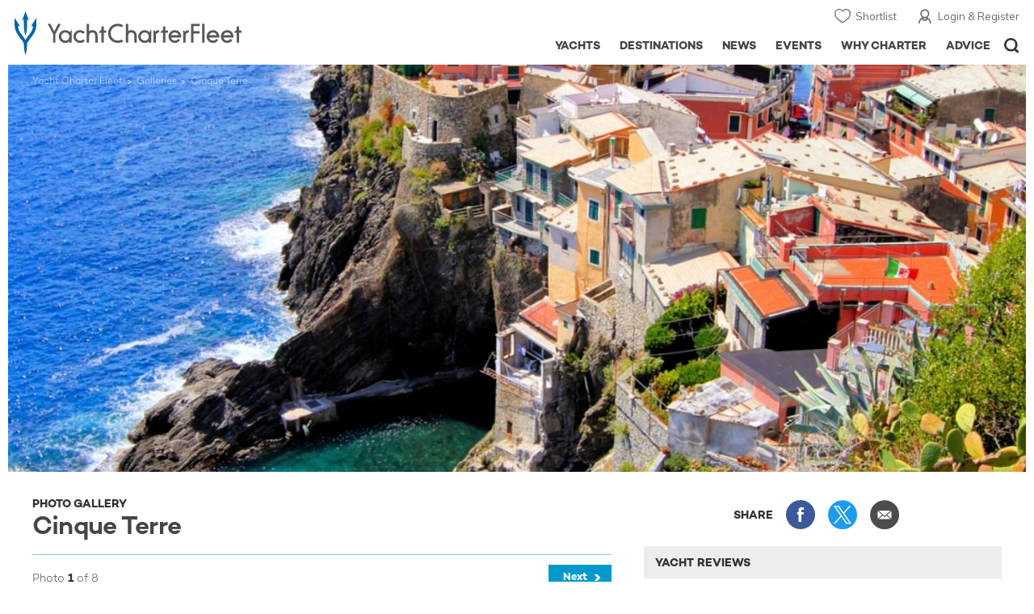

--- FILE ---
content_type: text/html; charset=UTF-8
request_url: https://www.yachtcharterfleet.com/gallery/cinque-terre-13/photo-3-2799.htm
body_size: 10274
content:
<!DOCTYPE html><html class="no-js" lang="en" xml:lang="en">
<head><link rel="preconnect" href="https://a.yachtcharterfleet.com/" /><link rel="dns-prefetch" href="https://a.yachtcharterfleet.com/" />
<meta http-equiv="Content-Type" content="text/html; charset=utf-8"><link rel="stylesheet" href="/asset/695cd10a/2536852456.css" media="print" onload="this.media='all'" /><noscript><link rel="stylesheet" href="/asset/695cd10a/2536852456.css" /></noscript><title>Cinque Terre Photo Gallery | YachtCharterFleet</title>
<link rel="preconnect" href="https://fonts.googleapis.com">
<link rel="preconnect" href="https://fonts.gstatic.com" crossorigin="crossorigin">
<link href="https://fonts.googleapis.com/css2?family=Mulish:ital,wght@0,200..1000;1,200..1000&amp;display=swap" rel="stylesheet">
<link rel="stylesheet" href="https://use.typekit.net/ogf4rbi.css">
<link rel="apple-touch-icon" sizes="180x180" href="/resources/bookmark-icons/apple-touch-icon.png">
<link rel="icon" type="image/png" sizes="32x32" href="/resources/bookmark-icons/favicon-32x32.png">
<link rel="icon" type="image/png" sizes="16x16" href="/resources/bookmark-icons/favicon-16x16.png">
<link rel="manifest" href="/resources/bookmark-icons/site.webmanifest">
<link rel="mask-icon" href="/resources/bookmark-icons/safari-pinned-tab.svg" color="#5bbad5">
<link rel="shortcut icon" href="/resources/bookmark-icons/favicon.ico">
<meta name="apple-mobile-web-app-title" content="YachtCharterFleet">
<meta name="application-name" content="YachtCharterFleet">
<meta name="msapplication-TileColor" content="#0564a0">
<meta name="msapplication-config" content="/resources/bookmark-icons/browserconfig.xml">
<meta name="theme-color" content="#0564a0">
<meta http-equiv="X-UA-Compatible" content="IE=edge">
<meta name="description" content="Gallery of photos of Cinque Terre">
<meta name="author" content="YachtCharterFleet">
<meta property="og:title" content="Cinque Terre Photo Gallery | YachtCharterFleet">
<meta property="og:description" content="Gallery of photos of Cinque Terre">
<meta property="og:image" content="https://image.yachtcharterfleet.com/w648/h313/q60/ca/k5f15a826/gallery/overview/2799.jpg">
<meta property="og:url" content="https://www.yachtcharterfleet.com/gallery/cinque-terre-13/photo-3-2799.htm">
<meta name="google-site-verification" content="mDsn-csD0r9F1GOC499_Y6Guu3UOXoLp2MNdeBGbV8o">
<link rel="canonical" href="https://www.yachtcharterfleet.com/gallery/cinque-terre-13/photo-3-2799.htm">
<meta name="document-class" content="Completed">
<script type="text/javascript">
        //IE11 Support
        //passive scroll support
        var supportsPassive = false;
        try {
        var opts = Object.defineProperty({}, 'passive', {
        get: function() {
        supportsPassive = true;
        }
        });
        window.addEventListener("testPassive", null, opts);
        window.removeEventListener("testPassive", null, opts);
        } catch (e) {}
    </script><script>(function(w,d,u){w.readyQ=[];w.bindReadyQ=[];function p(x,y){if(x=="ready"){w.bindReadyQ.push(y);}else{w.readyQ.push(x);}};var a={ready:p,bind:p};w.$=w.jQuery=function(f){if(f===d||f===u){return a}else{p(f)}}})(window,document)</script><script type="text/javascript">
    if(!tick) {var tick = function(){};}
    </script><noscript><style>
            html .slider-loading-slide {display:block;}
        </style></noscript>
<link rel="preload" as="style" href="/asset/695cd10a/1477591398.css">
<link rel="preload" as="style" href="/asset/695cd10a/425123538.css">
<link rel="preload" as="style" href="/asset/695cd10a/2078863595.css">
<link href="/asset/695cd10a/1477591398.css" rel="stylesheet" type="text/css" media="all">
<link href="/asset/695cd10a/425123538.css" rel="stylesheet" type="text/css" media="all">
<link href="/asset/695cd10a/2078863595.css" rel="stylesheet" type="text/css" media="all">
<script>
        (function(a, b, c, d, e, f){
            b[d]=b[d]||function(){
                (b[d].q=b[d].q||[]).push(arguments)
            };
            e=a.createElement('script'), f=a.getElementsByTagName('script')[0];
            e.async=1; e.src=c; e.id='dfa-script';
            f.parentNode.insertBefore(e,f)
        })(document, window, '//a.yachtcharterfleet.com/dfa.js?v=695cd10a', 'dfa');
        
        dfa('trackPageview');
        dfa('associateGa', 'G-1D0RK6H8FJ');

    </script><link rel="preconnect" href="https://static.hotjar.com">
<link rel="dns-prefetch" href="https://static.hotjar.com">
<script>
            (function(h,o,t,j,a,r){
            h.hj=h.hj||function(){(h.hj.q=h.hj.q||[]).push(arguments)};
            h._hjSettings={hjid:1579920,hjsv:6};
            a=o.getElementsByTagName('head')[0];
            r=o.createElement('script');r.async=1;
            r.src=t+h._hjSettings.hjid+j+h._hjSettings.hjsv;
            a.appendChild(r);
            })(window,document,'https://static.hotjar.com/c/hotjar-','.js?sv=');
        </script><script async="" src="https://www.googletagmanager.com/gtag/js?id=G-1D0RK6H8FJ"></script><script>
            window.dataLayer = window.dataLayer || [];
            function gtag(){dataLayer.push(arguments);}
            gtag('js', new Date());

            gtag('config', 'G-1D0RK6H8FJ');
        </script><script async="" src="https://www.googletagmanager.com/gtag/js?id=UA-40607169-1"></script><script>
            window.dataLayer = window.dataLayer || [];
            function gtag(){dataLayer.push(arguments);}
            gtag('js', new Date());

            gtag('config', 'UA-40607169-1');
        </script><script type="text/javascript" src="/resources/js/ga.js" async="async"></script><script>
            !function(f,b,e,v,n,t,s)
            {if(f.fbq)return;n=f.fbq=function(){n.callMethod?
            n.callMethod.apply(n,arguments):n.queue.push(arguments)};
            if(!f._fbq)f._fbq=n;n.push=n;n.loaded=!0;n.version='2.0';
            n.queue=[];t=b.createElement(e);t.async=!0;
            t.src=v;s=b.getElementsByTagName(e)[0];
            s.parentNode.insertBefore(t,s)}(window, document,'script',
            'https://connect.facebook.net/en_US/fbevents.js');
            fbq('init', '3033495343347327');
            fbq('track', 'PageView');
        </script><noscript><img height="1" width="1" style="display:none" src="https://www.facebook.com/tr?id=3033495343347327&amp;ev=PageView&amp;noscript=1"></noscript>
<meta name="viewport" content="width=device-width, maximum-scale=1.0">
<script type="application/ld+json">
        [
            {
                "@context": "https://schema.org",
                "@type": "SiteNavigationElement",
                "name": "Why Charter",
                "url": "/why-charter.htm"
            },
            {
                "@context": "https://schema.org",
                "@type": "SiteNavigationElement",
                "name": "Yachts",
                "url": "/charter"
            },
            {
                "@context": "https://schema.org",
                "@type": "SiteNavigationElement",
                "name": "Destinations",
                "url": "/destination"
            },
            {
                "@context": "https://schema.org",
                "@type": "SiteNavigationElement",
                "name": "News",
                "url": "/news"
            },
            {
                "@context": "https://schema.org",
                "@type": "SiteNavigationElement",
                "name": "Events",
                "url": "/events"
            },
            {
                "@context": "https://schema.org",
                "@type": "SiteNavigationElement",
                "name": "Advice",
                "url": "/advice"
            }
        ]
    </script><link rel="stylesheet" href="/asset/695cd10a/953030657.css" media="print" onload="this.media='all'" /><noscript><link rel="stylesheet" href="/asset/695cd10a/953030657.css" /></noscript><link rel="stylesheet" href="/asset/695cd10a/346276471.css" media="print" onload="this.media='all'" /><noscript><link rel="stylesheet" href="/asset/695cd10a/346276471.css" /></noscript></head>
<body ontouchstart="">
<noscript><iframe src="https://www.googletagmanager.com/ns.html?id=GTM-PKNHXSD" height="0" width="0" style="display:none;visibility:hidden"></iframe></noscript>
<div class="hide ie11-message jsIE11Message"><p>Please use a modern browser to view this website. Some elements might not work as expected when using Internet Explorer.</p></div>
<script>
            var ie11 = false;
            if (window.document.documentMode) {
            ie11 = true;

            const ie11Message = document.querySelector(".jsIE11Message");
            ie11Message.classList.remove("hide");

            const body = document.querySelector("body");
            body.classList.add("is-ie11");
            }
        </script><div class="overlay" style="display: none">
<div class="overlayLoader"></div>
<div class="overlayLoader-logo"></div>
</div>
<div class="search-overlay" style="display: none"></div>
<div class="overlay-menu">
<div class="top">
<a href="/" class="home">Home</a><a href="#" class="close">X</a>
</div>
<ul class="menu-list">
<li>
<a class="whyCharter" href="/why-charter.htm">
                    Why Charter
                </a><button class="subnav-toggler" aria-controls="why-charter-drop" aria-label="Show"><div class="circle-plus closed"><div class="circle">
<div class="horizontal"></div>
<div class="vertical"></div>
</div></div></button><ul id="why-charter-drop">
<li><a href="/why-charter.htm">Why Charter Homepage</a></li>
<li><a href="/yacht-charter-vacation-types">Luxury Yacht Vacation Types</a></li>
<li><a href="/corporate-yacht-charter">Corporate Yacht Charter</a></li>
<li><a href="/tailor-made-luxury-yacht-vacations.htm">Tailor Made Vacations</a></li>
<li><a href="/luxury-explorer-vacations.htm">Luxury Exploration Vacations</a></li>
<li><a href="/why-charter.htm">View More</a></li>
</ul>
</li>
<li>
<a class="charterYachts" href="/charter">
                    Yachts
                </a><button class="subnav-toggler" aria-controls="yachts-drop" aria-label="Show"><div class="circle-plus closed"><div class="circle">
<div class="horizontal"></div>
<div class="vertical"></div>
</div></div></button><ul id="yachts-drop">
<li><a href="/yacht-charter.htm">ALL 4,187 Yachts For Charter</a></li>
<li>
<a href="/charter/yacht-type">Filter By Type</a><ul class="yacht-types-menu">
<li><a class="motor" href="/motor-yacht-charter-fleet.htm"><span>Motor Yachts</span></a></li>
<li><a class="sailing" href="/sailing-yacht-charter-fleet.htm"><span>Sailing Yachts</span></a></li>
<li><a class="classic" href="/classic-yacht-charter-fleet.htm"><span>Classic Yachts</span></a></li>
<li><a class="catamarans" href="/catamaran-yacht-charter-fleet.htm"><span>Catamaran Yachts</span></a></li>
</ul>
</li>
<li><a href="/yachts/charter-special-offers.htm">Special Offers</a></li>
<li><a href="/charter/destination">by Destination</a></li>
<li><a href="/yacht-reviews/">Yacht Reviews</a></li>
</ul>
</li>
<li>
<a class="destnationsLink" href="/destination">
                    Destinations
                </a><button class="subnav-toggler" aria-controls="destinations-drop" aria-label="Show"><div class="circle-plus closed"><div class="circle">
<div class="horizontal"></div>
<div class="vertical"></div>
</div></div></button><ul id="destinations-drop">
<li><a href="/destination/a-z">Destination Guides</a></li>
<li><a href="/destination/inspiration">Inspiration &amp; Features</a></li>
<li>
<a href="/charter/destination">Yachts by Destination</a><ul>
<li><a href="/mediterranean-yacht-charters-1548.htm">Mediterranean Charter Yachts</a></li>
<li><a href="/france-yacht-charters-1526.htm">France Charter Yachts</a></li>
<li><a href="/italy-yacht-charters-1525.htm">Italy  Charter Yachts</a></li>
<li><a href="/croatia-yacht-charters-410.htm">Croatia  Charter Yachts</a></li>
<li><a href="/greece-yacht-charters-672.htm">Greece Charter Yachts</a></li>
<li><a href="/turkey-yacht-charters-409.htm">Turkey Charter Yachts</a></li>
<li><a href="/bahamas-yacht-charters-679.htm">Bahamas Charter Yachts</a></li>
<li><a href="/caribbean-yacht-charters-1.htm">Caribbean Charter Yachts</a></li>
<li><a href="/australia-yacht-charters-523.htm">Australia Charter Yachts</a></li>
<li><a href="/thailand-yacht-charters-502.htm">Thailand Charter Yachts</a></li>
<li><a href="/dubai-yacht-charters-1249.htm">Dubai Charter Yachts</a></li>
</ul>
</li>
</ul>
</li>
<li>
<a class="newsLink" href="/news">
                    News
                </a><button class="subnav-toggler" aria-controls="news-drop" aria-label="Show"><div class="circle-plus closed"><div class="circle">
<div class="horizontal"></div>
<div class="vertical"></div>
</div></div></button><ul id="news-drop">
<li><a href="/news">All News</a></li>
<li><a href="/news/destination">Destination News</a></li>
<li><a href="/news/new-to-fleet">New To Fleet</a></li>
<li><a href="/news/fleet-updates">Charter Fleet Updates</a></li>
<li><a href="/news/offers-and-last-minute">Special Offers</a></li>
<li><a href="/news/industry">Industry News</a></li>
<li><a href="/news/events">Event News</a></li>
</ul>
</li>
<li>
<a class="eventsLink" href="/events">
                    Events
                </a><button class="subnav-toggler" aria-controls="events-drop" aria-label="Show"><div class="circle-plus closed"><div class="circle">
<div class="horizontal"></div>
<div class="vertical"></div>
</div></div></button><ul id="events-drop">
<li><a href="/events">All Events</a></li>
<li><a href="/events/yacht-shows">Yacht Shows</a></li>
<li><a href="/events/sporting">Sporting</a></li>
<li><a href="/events/corporate-charter">Corporate Charter</a></li>
</ul>
</li>
<li class="last-big-link">
<a class="adviceLink" href="/advice">
                    Advice
                </a><button class="subnav-toggler" aria-controls="advice-drop" aria-label="Show"><div class="circle-plus closed"><div class="circle">
<div class="horizontal"></div>
<div class="vertical"></div>
</div></div></button><ul id="advice-drop">
<li><a href="/advice">Charter Advice</a></li>
<li><a href="/yacht-charter-broker/why-use-charter-broker.htm">Why Use a Yacht Broker</a></li>
<li><a href="/advice/yacht-charter-costs-explained.htm">Charter Costs Explained</a></li>
</ul>
</li>
<li class="small-link"><a class="aboutUs" href="/about">About Us</a></li>
<li class="small-link"><a class="aboutUs" href="/about/add-my-yacht.htm">Add my yacht</a></li>
<li class="small-link"><a class="contactUs" href="/contact/contact-us.htm">Contact Us</a></li>
<li class="small-link"><a class="myAccountLink" href="/my-account">My Account</a></li>
</ul>
</div>
<header class="header show-for-small-only"><nav class="top-bar" data-topbar="data-topbar"><div class="top-bar-section"><a href="/" class="logo"><img src="/resources/images/logo-white.svg" alt="Yacht Charter Fleet" width="200" height="38"></a></div>
<div class="right-small headerOptions">
<a class="overlay-menu-toggle navigation" href="#"><img src="/resources/images/ico_nav.svg" alt="Navigation" width="18" height="18"></a><a href="#headerSearch" id="jsSearchToggle"><img src="/resources/images/ico_search.svg" alt="Search" width="15" height="15"></a>
</div></nav></header><header id="header" class="hide-for-small-only"><div class="headerInner">
<a class="logo" href="/" title="Back to Homepage"><span>YachtCharterFleet.com</span> - Luxury yacht charter boats
                </a><div class="additional-nav">
<a class="myaccount" href="/my-account">Login &amp; Register</a><a class="shorlist-yachts" href="/yachts/yacht-shortlist.htm">Shortlist</a>
</div>
<nav><ul class="navigation">
<li class="global-yacht-search"><div class="site-search"><a class="header-search-icon" href="#">Open/Close Search</a></div></li>
<li><a href="/advice" class="has-subnav" data-drop-subnav="dd-advice"><span class="text">Advice</span></a></li>
<li><a href="/why-charter.htm" class="has-subnav" data-drop-subnav="dd-why-charter"><span class="text">Why Charter</span></a></li>
<li><a href="/events" class="has-subnav" data-drop-subnav="dd-events"><span class="text">Events</span></a></li>
<li><a href="/news" class="has-subnav" data-drop-subnav="dd-news"><span class="text">News</span></a></li>
<li><a href="/destination" class="has-subnav" data-drop-subnav="dd-destinations"><span class="text">Destinations</span></a></li>
<li><a href="/charter" class="has-subnav" data-drop-subnav="dd-charter"><span class="text">Yachts</span></a></li>
</ul></nav>
</div></header><div id="drop-focus-helper"></div>
<div class="content-wrap "><div class="row large-row"><div class="small-12 columns ">
<div class="row sectionNavigationContainer margin-bottom-0">
<div class="small-12 columns"><div class="row sectionNavigation">
<p class="small-6 columns heading" style="font-size:22px;"><a href="/gallery">GALLERIES</a></p>
<div class="small-6 columns"><a class="sectionOptionButton" href="javascript:void(0);" id="jsSectionToggle">SECTIONS</a></div>
</div></div>
<div id="jsSectionHide" class="sectionOptions" style="display:none;"><ul>
<li><a href="/gallery/destination">Destination Galleries</a></li>
<li><a href="/gallery/luxury-social">Luxury &amp; Social Events Galleries</a></li>
<li><a href="/gallery/yacht-shows">Yacht Shows Galleries</a></li>
</ul></div>
</div>
<div id="news-items-wrapper"><div class="jsNewsItem"><div class="row"><div class="small-12 columns article jsPhotoSwipe fakeColourbox" itemscope="itemscope" itemtype="https://schema.org/NewsArticle">
<div class="row rowBottomNone"><div class="small-12 columns"><div class="breadcrumb-overlay">
<div class="article-banner"><picture><source media="(max-width: 640px)" srcset="https://image.yachtcharterfleet.com/w640/h256/qh/ca/ow-1/k10f7c51e/gallery/overview/2804.jpg"></source><source media="(max-width: 768px)" srcset="https://image.yachtcharterfleet.com/w1024/h410/qh/ca/ow-1/ke02ead34/gallery/overview/2804.jpg"></source><source media="(max-width: 1024px)" srcset="https://image.yachtcharterfleet.com/w1024/h410/qh/ca/ow-1/ke02ead34/gallery/overview/2804.jpg"></source><img src="https://image.yachtcharterfleet.com/w1450/h580/qh/ca/ow-1/k95195f2d/gallery/overview/2804.jpg" alt="Cinque Terre" width="1920" height="620"></picture></div>
<ul class="breadcrumb shortenCrumbs">
<li><a href="/index.htm">Yacht Charter Fleet</a></li>
<li><a href="/gallery">Galleries</a></li>
<li>Cinque Terre</li>
</ul>
</div></div></div>
<div class="table-row row align-middle">
<div class="cell columns">
<div class="title lightbox-galleryName">PHOTO GALLERY</div>
<h1 class="lightbox-galleryInfo">Cinque Terre</h1>
</div>
<div class="cell rhs columns hide-for-smallMedium"><div class="socialMediaContainer"><ul class="socialMedia socialMediaDesktop hide-for-small">
<li class="title">SHARE</li>
<li class="facebook"><a href="https://www.facebook.com/dialog/feed?app_id=113041748894556&amp;link=http%3A%2F%2Fwww.yachtcharterfleet.com%2Fgallery%2Fcinque-terre-13%2Fphoto-3-2799.htm&amp;name=Cinque+Terre+Photo+Gallery+%7C+YachtCharterFleet&amp;redirect_uri=http%3A%2F%2Fwww.yachtcharterfleet.com%2Fgallery%2Fcinque-terre-13%2Fphoto-3-2799.htm" target="_blank">Share this on Facebook</a></li>
<li class="twitter"><a href="https://twitter.com/intent/tweet?text=Cinque+Terre+Photo+Gallery+%7C+YachtCharterFleet&amp;url=http%3A%2F%2Fwww.yachtcharterfleet.com%2Fgallery%2Fcinque-terre-13%2Fphoto-3-2799.htm&amp;related=yachtcharterft" target="_blank">Share this on X</a></li>
<li class="email"><a href="mailto:Your%20Email%20Address?subject=%20-%20YachtCharterFleet%0A%20%20%20%20%20%20%20%20%20%20%20%20%20%20%20%20%20%20%20%20%20%20%20%20%20%20%20%20%20%20%20%20%20%20%20%20%20%20%20%20&amp;body=%20%C2%A0%C2%A0%C2%A0Link:%20https://www.yachtcharterfleet.com/gallery/cinque-terre-13/photo-3-2799.htm" target="_blank">Share via Email</a></li>
</ul></div></div>
</div>
<div class="table-row">
<div class="cell"><div class="new-article-content" id="photo">
<div class="row"><div class="small-12 columns"><div class="gallery-navigation">
<ul><li class="next"><a href="/gallery/cinque-terre-13/photo-2-2800.htm#photo">Next </a></li></ul>
<div class="count">Photo <span>1</span> of 8</div>
</div></div></div>
<style>
                                    .simple-gallery-image-container .link-image-container.ll-wrap {
                                        padding-top:100%;
                                    }
                                </style>
<div class="row"><div class="small-12 columns"><div class="gallery-image-container">
<div style="min-height:150px; background:#ccc; float:left; width:100%;">
<img data-src="https://image.yachtcharterfleet.com/w927/h568/qh/ca/kf427720b/gallery/overview/2799.jpg" class="jsMainImage lazyload" alt="Photo 1 of 8"><noscript><img src="https://image.yachtcharterfleet.com/w927/h568/qh/ca/kf427720b/gallery/overview/2799.jpg" class="jsMainImage" alt="Photo 1 of 8"></noscript>
</div>
<div class="gallery-navigation"><ul><li class="next"><a href="/gallery/cinque-terre-13/photo-2-2800.htm#photo">Next</a></li></ul></div>
<div class="image-details">
<p class="title">Cinque Terre</p>
<p class="intro">The area is made up of five tiny villages (Cinque Terre literally means "Five Lands") clinging to the cliffs along a gorgeous stretch of the Ligurian coast.</p>
<p><p>
	The coastline, the five villages, and the surrounding hillsides are all part of the Cinque Terre National Park and is a UNESCO World Heritage Site.</p>
</p>
</div>
</div></div></div>
<div class="row"><div class="small-12 columns"><div class="gallery-list-container"><div class="featured-galeries">
<p class="heading">RELATED GALLERIES</p>
<div id="slideshow-container"><ul class="events_list jsAnythingSlider" data-change-by="2" data-show-multiple="3" data-show-navigation="true" data-expand="true" data-resize-contents="true" style="height:247px; overflow:hidden;">
<li>
<a href="/gallery/camogli-italy-10.htm"><img class="lazyload" data-src="https://image.yachtcharterfleet.com/w206/h143/qh/ca/k5ed1c9a1/gallery/overview/2781.jpg" width="206" height="143" alt="Camogli, Italy"><noscript><img src="https://image.yachtcharterfleet.com/w206/h143/qh/ca/k5ed1c9a1/gallery/overview/2781.jpg" width="206" height="143" alt="Camogli, Italy"></noscript></a><div class="gallery-details">
<p class="title"><a href="/gallery/camogli-italy-10.htm">Camogli, Italy</a></p>
<p>Situated at the edge of a large promontory and nature reserve known as the Portofino Peni...</p>
</div>
</li>
<li>
<a href="/gallery/portovenere-italy-11.htm"><img class="lazyload" data-src="https://image.yachtcharterfleet.com/w206/h143/qh/ca/k1b43c6f7/gallery/overview/2857.jpg" width="206" height="143" alt="Portovenere, Italy"><noscript><img src="https://image.yachtcharterfleet.com/w206/h143/qh/ca/k1b43c6f7/gallery/overview/2857.jpg" width="206" height="143" alt="Portovenere, Italy"></noscript></a><div class="gallery-details">
<p class="title"><a href="/gallery/portovenere-italy-11.htm">Portovenere, Italy</a></p>
<p>The colorful facades and pedestrians-only calata (promenade) make Portovenere a quintesse...</p>
</div>
</li>
<li>
<a href="/gallery/portofino-12.htm"><img class="lazyload" data-src="https://image.yachtcharterfleet.com/w206/h143/qh/ca/kac5224b7/gallery/overview/2794.jpg" width="206" height="143" alt="Portofino"><noscript><img src="https://image.yachtcharterfleet.com/w206/h143/qh/ca/kac5224b7/gallery/overview/2794.jpg" width="206" height="143" alt="Portofino"></noscript></a><div class="gallery-details">
<p class="title"><a href="/gallery/portofino-12.htm">Portofino</a></p>
<p>One of the most photographed villages along the coast, with a decidedly romantic and affl...</p>
</div>
</li>
<li>
<a href="/gallery/genoa-14.htm"><img class="lazyload" data-src="https://image.yachtcharterfleet.com/w206/h143/qh/ca/ke79cb941/gallery/overview/2813.jpg" width="206" height="143" alt="Genoa"><noscript><img src="https://image.yachtcharterfleet.com/w206/h143/qh/ca/ke79cb941/gallery/overview/2813.jpg" width="206" height="143" alt="Genoa"></noscript></a><div class="gallery-details">
<p class="title"><a href="/gallery/genoa-14.htm">Genoa</a></p>
<p>Genoa (Genova in Italian) was the birthplace of Christopher Columbus, but the city's prou...</p>
</div>
</li>
</ul></div>
</div></div></div></div>
</div></div>
<div class="cell rhs">
<div class="socialMediaContainer show-for-smallMedium"><ul class="socialMedia socialMediaDesktop hide-for-small margin-b-20">
<li class="title">SHARE</li>
<li class="facebook"><a href="https://www.facebook.com/dialog/feed?app_id=113041748894556&amp;link=http%3A%2F%2Fwww.yachtcharterfleet.com%2Fgallery%2Fcinque-terre-13%2Fphoto-3-2799.htm&amp;name=Cinque+Terre+Photo+Gallery+%7C+YachtCharterFleet&amp;redirect_uri=http%3A%2F%2Fwww.yachtcharterfleet.com%2Fgallery%2Fcinque-terre-13%2Fphoto-3-2799.htm" target="_blank">Share this on Facebook</a></li>
<li class="twitter"><a href="https://twitter.com/intent/tweet?text=Cinque+Terre+Photo+Gallery+%7C+YachtCharterFleet&amp;url=http%3A%2F%2Fwww.yachtcharterfleet.com%2Fgallery%2Fcinque-terre-13%2Fphoto-3-2799.htm&amp;related=yachtcharterft" target="_blank">Share this on X</a></li>
<li class="email"><a href="mailto:Your%20Email%20Address?subject=%20-%20YachtCharterFleet%0A%20%20%20%20%20%20%20%20%20%20%20%20%20%20%20%20%20%20%20%20%20%20%20%20%20%20%20%20%20%20%20%20%20%20%20%20%20%20%20%20&amp;body=%20%C2%A0%C2%A0%C2%A0Link:%20https://www.yachtcharterfleet.com/gallery/cinque-terre-13/photo-3-2799.htm" target="_blank">Share via Email</a></li>
</ul></div>
<div class="new-article-sidebar"><div class="popular-list-container"><p class="heading">Yacht Reviews</p><ul class="popular-list popular-reviews"><li><a class="all-link" href="/yacht-reviews">See All Reviews</a></li></ul></div><div class="hilight-container hilight-filled">
<span class="highlight-label">ADVERTISEMENT <span class="show-for-small">- CONTINUE READING BELOW</span></span><a href="http://yachtaidglobal.org/donate-now" rel="sponsored" title="Donate Now" target="_blank" class="jsGaTrackOutboundLink yacht-aid" track_label="Yacht Aid" data-ga-category="Advert"><img class="lazyload" data-src="/resources/images/highlight/yacht-aid-global.gif" width="300" height="250" alt="Yacht Aid Global - Superyacht Aid Coalition "><noscript><img src="/resources/images/highlight/yacht-aid-global.gif" width="300" height="250" alt="Yacht Aid Global - Superyacht Aid Coalition "></noscript></a>
</div>
</div>
</div>
</div>
</div></div></div></div>
</div></div></div>
<div class="additional-content-container"><div class="additional-content"><div class="content-container featured-yachts-container"><div class="row"><div class="small-12 columns"><h3 class="main-title">Featured Luxury Yachts for Charter</h3></div><div class="small-12 large-2 columns show-for-large"><div class="featured-yachts-copy"><p>This is a small selection of the global luxury yacht charter fleet, with 4187 motor yachts, sail yachts, explorer yachts and catamarans to choose from including superyachts and megayachts, the world is your oyster. Why search for your ideal yacht  charter vacation anywhere else?</p><a href="/yacht-charter.htm" class="buttonLargeSearch">All Yachts for Charter</a></div></div><div class="small-12 large-10 columns"><div class="yacht-slideshow-container"><div id="slideshow-container"><div id="slider_featured" class="swiper-container arrows-on-image yacht-slideshow-3 yacht-slideshow similar-yachts-slider" data-slides-to-show="4" data-arrows-only="t" data-slides-s="2" data-slides-sm="3" data-slides-m="4" data-small-peek-mobile="" data-space-between="10" data-slides-per-group="4"><div class="swiper-wrapper row"><div class="swiper-slide small-6 smallMedium-6 largeMedium-3 large-3 columns"><div class="slide-item"><div class="slide-item-inner"><a href="/luxury-charter-yacht-50836/flying-fox.htm" class="image-overlay yachtDetails  jsFeaturedYachtSlider" data-id="vessel_50836"><img class="lazyload" data-src="https://image.yachtcharterfleet.com/w360/h206/qh/ca/od-1/k56a66d54/vessel/resource/1116405/charter-flying-fox-thumbnail.jpg" alt="Flying Fox yacht charter"><noscript><img src="https://image.yachtcharterfleet.com/w360/h206/qh/ca/od-1/k56a66d54/vessel/resource/1116405/charter-flying-fox-thumbnail.jpg" alt="Flying Fox yacht charter"></noscript><div class="guests">22</div></a><div class="details"><h4><a href="/luxury-charter-yacht-50836/flying-fox.htm">Flying Fox</a></h4><p>446ft |                    Lurssen</p><p><span class="from">from</span>  $3,507,000 <span class="per-week">p/week</span><sup class="dimond">♦︎</sup></p></div></div></div></div><div class="swiper-slide small-6 smallMedium-6 largeMedium-3 large-3 columns"><div class="slide-item"><div class="slide-item-inner"><a href="/luxury-charter-yacht-49216/o-ptasia.htm" class="image-overlay yachtDetails  jsFeaturedYachtSlider" data-id="vessel_49216"><img class="lazyload" data-src="https://image.yachtcharterfleet.com/w360/h206/qh/ca/od-1/k965d2c3b/vessel/resource/796739/charter-o-ptasia-thumbnail.jpg" alt="O'Ptasia yacht charter"><noscript><img src="https://image.yachtcharterfleet.com/w360/h206/qh/ca/od-1/k965d2c3b/vessel/resource/796739/charter-o-ptasia-thumbnail.jpg" alt="O'Ptasia yacht charter"></noscript><div class="guests">12</div></a><div class="details"><h4><a href="/luxury-charter-yacht-49216/o-ptasia.htm">O'Ptasia</a></h4><p>279ft |                    Golden Yachts</p><p><span class="from">from</span>  $1,052,000 <span class="per-week">p/week</span><sup class="dimond">♦︎</sup></p></div></div></div></div><div class="swiper-slide small-6 smallMedium-6 largeMedium-3 large-3 columns"><div class="slide-item"><div class="slide-item-inner"><a href="/luxury-charter-yacht-24961/project-x.htm" class="image-overlay yachtDetails  jsFeaturedYachtSlider" data-id="vessel_24961"><img class="lazyload" data-src="https://image.yachtcharterfleet.com/w360/h206/qh/ca/od-1/k03a14cb5/vessel/resource/2103547/charter-project-x-thumbnail.jpg" alt="Project X yacht charter"><noscript><img src="https://image.yachtcharterfleet.com/w360/h206/qh/ca/od-1/k03a14cb5/vessel/resource/2103547/charter-project-x-thumbnail.jpg" alt="Project X yacht charter"></noscript><div class="guests">12</div></a><div class="details"><h4><a href="/luxury-charter-yacht-24961/project-x.htm">Project X</a></h4><p>289ft |                    Golden Yachts</p><p><span class="from">from</span>  $1,396,000 <span class="per-week">p/week</span><sup class="dimond">♦︎</sup></p></div></div></div></div><div class="swiper-slide small-6 smallMedium-6 largeMedium-3 large-3 columns"><div class="slide-item"><div class="slide-item-inner"><a href="/luxury-charter-yacht-50007/lady-s.htm" class="image-overlay yachtDetails  jsFeaturedYachtSlider" data-id="vessel_50007"><img class="lazyload" data-src="https://image.yachtcharterfleet.com/w360/h206/qh/ca/od-1/k37fc476d/vessel/resource/1696434/charter-lady-s-thumbnail.jpg" alt="Lady S yacht charter"><noscript><img src="https://image.yachtcharterfleet.com/w360/h206/qh/ca/od-1/k37fc476d/vessel/resource/1696434/charter-lady-s-thumbnail.jpg" alt="Lady S yacht charter"></noscript><div class="guests">12</div></a><div class="details"><h4><a href="/luxury-charter-yacht-50007/lady-s.htm">Lady S</a></h4><p>305ft |                    Feadship</p><p><span class="from">from</span>  $1,865,000 <span class="per-week">p/week</span><sup class="dimond">♦︎</sup></p></div></div></div></div><div class="swiper-slide small-6 smallMedium-6 largeMedium-3 large-3 columns"><div class="slide-item"><div class="slide-item-inner"><a href="/luxury-charter-yacht-22342/maltese-falcon.htm" class="image-overlay yachtDetails  jsFeaturedYachtSlider" data-id="vessel_22342"><img class="lazyload" data-src="https://image.yachtcharterfleet.com/w360/h206/qh/cs0-108-2700-1542/od-1/k1dae6998/vessel/resource/2269828/charter-maltese-falcon-thumbnail.jpg" alt="Maltese Falcon yacht charter"><noscript><img src="https://image.yachtcharterfleet.com/w360/h206/qh/cs0-108-2700-1542/od-1/k1dae6998/vessel/resource/2269828/charter-maltese-falcon-thumbnail.jpg" alt="Maltese Falcon yacht charter"></noscript><div class="guests">12</div></a><div class="details"><h4><a href="/luxury-charter-yacht-22342/maltese-falcon.htm">Maltese Falcon</a></h4><p>289ft |                    Perini Navi</p><p><span class="from">from</span>  $570,000 <span class="per-week">p/week</span><sup class="dimond">♦︎</sup></p></div></div></div></div><div class="swiper-slide small-6 smallMedium-6 largeMedium-3 large-3 columns"><div class="slide-item"><div class="slide-item-inner"><a href="/luxury-charter-yacht-54507/kismet.htm" class="image-overlay yachtDetails  jsFeaturedYachtSlider" data-id="vessel_54507"><img class="lazyload" data-src="https://image.yachtcharterfleet.com/w360/h206/qh/ca/od-1/k92c640be/vessel/resource/2785204/charter-kismet-thumbnail.jpg" alt="Kismet yacht charter"><noscript><img src="https://image.yachtcharterfleet.com/w360/h206/qh/ca/od-1/k92c640be/vessel/resource/2785204/charter-kismet-thumbnail.jpg" alt="Kismet yacht charter"></noscript><div class="guests">12</div></a><div class="details"><h4><a href="/luxury-charter-yacht-54507/kismet.htm">Kismet</a></h4><p>400ft |                    Lurssen</p><p><span class="from">from</span>  $3,000,000 <span class="per-week">p/week</span></p></div></div></div></div></div></div></div></div><div class="show-for-largeMedium-down hide-for-large"><div class="featured-yachts-copy smaller"><p>This is a small selection of the global luxury yacht charter fleet, with 4187 motor yachts, sail yachts, explorer yachts and catamarans to choose from including superyachts and megayachts, the world is your oyster. Why search for your ideal yacht  charter vacation anywhere else?</p><a href="/yacht-charter.htm" class="buttonLargeSearch">All Yachts for Charter</a></div></div></div></div></div></div><div class="grey-block featured-wrap"><div class="row center"><div class="small-12 columns">
<p class="featured-title">As Featured In</p>
<div class="swiper-container company-list ticker no-auto-init"><div class="swiper-wrapper row">
<div class="swiper-slide"><div class="company-wrap ny-times"><div class="company" aria-label="NY Times" title="NY Times"></div></div></div>
<div class="swiper-slide"><div class="company-wrap conde-nast-traveler"><div class="company" aria-label="Conde Nast Traveler" title="Conde Nast Traveler"></div></div></div>
<div class="swiper-slide"><div class="company-wrap washington-post"><div class="company" aria-label="Washington Post" title="Washington Post"></div></div></div>
<div class="swiper-slide"><div class="company-wrap robb-report"><div class="company" aria-label="Robb Report" title="Robb Report"></div></div></div>
<div class="swiper-slide"><div class="company-wrap gq"><div class="company" aria-label="GQ" title="GQ"></div></div></div>
<div class="swiper-slide"><div class="company-wrap financial-times"><div class="company" aria-label="Financial Times" title="Financial Times"></div></div></div>
<div class="swiper-slide"><div class="company-wrap harpers-bazaar"><div class="company" aria-label="Harper's Bazaar" title="Harper's Bazaar"></div></div></div>
<div class="swiper-slide"><div class="company-wrap cnn"><div class="company" aria-label="CNN" title="CNN"></div></div></div>
<div class="swiper-slide"><div class="company-wrap forbes"><div class="company" aria-label="Forbes Magazine" title="Forbes Magazine"></div></div></div>
</div></div>
</div></div></div>
<div class="footer-2020"><div class="f-wrap">
<div class="lhs">
<div class="info-block">
<p class="title">The YachtCharterFleet Difference</p>
<p class="info">YachtCharterFleet makes it easy to find the yacht charter vacation that is right for you. We combine thousands of yacht listings with local destination information, sample itineraries and experiences to deliver the world's most comprehensive yacht charter website.</p>
</div>
<div class="contact-block">
<a class="plan" href="/contact/charter-enquiry">Plan My Charter</a><span class="or"> or </span><a class="contact" href="/contact/contact-us.htm">Contact us</a><ul class="contact-locations">
<li class="london">
<h5><a href="/contact/london">London</a></h5>
<a href="tel:+442080040342">+44 20 8004 0342</a>
</li>
<li class="san-francisco">
<h5><a href="/contact/san-francisco">San Francisco</a></h5>
<a href="tel:+14157428515">+1 415-742-8515</a>
</li>
</ul>
<div class="footer-social"><ul>
<li><a class="facebook" href="http://www.facebook.com/YachtCharterFleet" target="_blank" rel="noopener">Like us on Facebook</a></li>
<li><a class="twitter" href="https://twitter.com/yachtcharterft" target="_blank" rel="noopener">Follow us on X</a></li>
<li><a class="instagram" href="https://www.instagram.com/yachtcharterfleet/" target="_blank" rel="noopener">Follow us on Instagram</a></li>
<li><a class="linkedin" href="https://www.linkedin.com/company/yachtcharterfleet/" target="_blank" rel="noopener">Find us on LinkedIn</a></li>
</ul></div>
<ul class="inline-f-links">
<li><a href="/contact/contact-us.htm">Contact Us</a></li>
<li><a href="/about/add-my-yacht.htm">Add My Yacht</a></li>
<li><a href="/about/premium-listings">Affiliates &amp; Partners</a></li>
</ul>
</div>
</div>
<div class="rhs">
<div class="quick-links">
<div class="ql-wrap">
<p class="heading">Popular Destinations &amp; Events</p>
<ul>
<li><a href="/st-tropez-yacht-charters-654.htm">St Tropez Yacht Charter</a></li>
<li><a href="/monaco-yacht-charters-663.htm">Monaco Yacht Charter</a></li>
<li><a href="/st-barts-yacht-charters-688.htm">St Barts Yacht Charter</a></li>
<li><a href="/greece-yacht-charters-672.htm">Greece Yacht Charter</a></li>
<li><a href="/mykonos-yacht-charters-443.htm">Mykonos Yacht Charter</a></li>
<li><a href="/caribbean-yacht-charters-1.htm">Caribbean Yacht Charter</a></li>
</ul>
</div>
<div class="ql-wrap">
<p class="heading">Featured Charter Yachts</p>
<ul>
<li><a href="/luxury-charter-yacht-22342/maltese-falcon.htm">Maltese Falcon Yacht Charter</a></li>
<li><a href="/luxury-charter-yacht-22321/wheels.htm">Wheels Yacht Charter</a></li>
<li><a href="/luxury-charter-yacht-48196/victorious.htm">Victorious Yacht Charter</a></li>
<li><a href="/luxury-charter-yacht-33100/andrea.htm">Andrea Yacht Charter</a></li>
<li><a href="/luxury-charter-yacht-23378/titania.htm">Titania Yacht Charter</a></li>
<li><a href="/luxury-charter-yacht-54329/lady-jorgia.htm">Ahpo Yacht Charter</a></li>
</ul>
</div>
</div>
<div class="newsletter-signup"><div class="mailing-list-container_ycf"><div class="mailing-list_ycf">
<p class="heading_ycf">Receive our latest offers, trends and <br class="hide-for-small">stories direct to your inbox.</p>
<form action="#" method="post" id="mailing-list-form">
<div class="jsNewsletterSignUpContainer">
<label for="email"><input class="inputField jsNewsletterSignUpEmail" type="text" name="email" id="email" value="" placeholder="Email Address"></label><a class="footer-button jsNewsletterSignUpButton"><span>Sign Up</span></a><p class="jsSignUpInvalidEmailMessage" style="display: none;">Please enter a valid e-mail.</p>
</div>
<p class="jsSignUpSuccessEmailMessage" style="display: none;">Thanks for subscribing.</p>
</form>
</div></div></div>
</div>
</div></div>
<footer id="footer" class="footer-2016"><div class="footer-inner"><div class="row">
<div class="small-12 smallMedium-6 largMedium-8 large-8 columns">
<div class="copyright_ycf"><div class="copyright-text_ycf">© 2013 - 2023 <span>Yacht Charter Fleet</span>. All rights reserved.</div></div>
<div class="site-disclaimer_ycf">All logos, trademarks and copyrights contained on this Web site are and remain the property of their respective owners. <br>Use of these materials does not imply endorsement by theses companies.  No licenses or other rights in or to such logos and/or trademarks are granted. </div>
</div>
<div class="small-12 smallMedium-6 largeMedium-4 large-4 columns"><ul class="footer-links_ycf">
<li><a href="/about/terms/index">Terms of Use</a></li>
<li><a href="/about/privacy">Privacy &amp; Cookies</a></li>
</ul></div>
</div></div></footer><div class="site-search-overlay">
<button aria-label="Close Search Overlay" class="jsCloseOverlay close-overlay">X</button><div class="inner-content">
<div class="overlay-header"><div class="logo-top"></div></div>
<div class="site-search jsSiteSearch" data-type="" data-filters="">
<div class="search-copy">
<input class="jsSearchInput" type="text" autocomplete="off" data-hj-whitelist=""><button class="clear">X</button>
</div>
<div class="search-result jsSearchResultTemplate" style="display: none;">
<div class="bar"><div class="category">CATEGORY</div></div>
<div class="title"><a href="#" class="result-title result-link">TITLE</a></div>
<div class="content-info">
<div class="image-result"><a href="#" class="result-link result-image"> </a></div>
<div class="subtitle">SUBTITLE</div>
<div class="intro">INTRO HERE</div>
<ul class="links"></ul>
</div>
</div>
<div class="jsSearchError"></div>
<div class="search-tabs" style="display: none;"><div class="st-wrap"><div class="st-inner">
<button class="active" data-filter-type="*">All</button><button data-filter-type="news">News</button><button data-filter-type="yacht">Yachts</button><button data-filter-type="destination">Destinations</button><button data-filter-type="event">Event</button><button data-filter-type="advice">Advice</button><button data-filter-type="destination_inspiration">Inspiration</button><button data-filter-type="experience">Experiences</button><button data-filter-type="review">Reviews</button><button data-filter-type="itinerary">Itineraries</button><button data-filter-type="poi">POIs</button><button data-filter-type="yacht_feature">Yachting Feature</button>
</div></div></div>
<div class="search-results jsSearchResults"></div>
</div>
<p class="info-copy-search">Search for Yachts, Destinations, Events, News... everything related to Luxury Yachts for Charter.</p>
</div>
</div>
<!--
        ==>  <==
    --><div class="jsMediaQueries" id="jsMediaQueries"></div>
</div>
<div class="shortlist-yachts-container shortlist-yachts-close">
<div class="shortlist-yachts-lable">Shortlist</div>
<div class="shortlist-yachts"><p class="title">Yachts in your shortlist</p></div>
</div>
<script>
        $(function() {
            var $head = $("head");
            
        });
    </script><script type="text/javascript" src="/asset/695cd10a/1059933452.js"></script><script>
        (function($,d){$.each(readyQ,function(i,f){$(f)});$.each(bindReadyQ,function(i,f){$(f)})})(jQuery,document)
        
        $(function() {
            if (typeof mobImgFix !== 'undefined') mobImgFix();
        });
    </script><script type="application/json" class="jsAssetLoad" data-library="lightgallery">{"css":["\/asset\/695cd10a\/762197592.css"]}</script><script type="application/json" class="jsAssetLoad" data-library="colorbox">{"css":["\/asset\/695cd10a\/2891493887.css"]}</script><script type="application/json" class="jsAssetLoad" data-library="before_after_slider">{"css":["\/asset\/695cd10a\/958080022.css"]}</script><script type="application/json" class="jsAssetLoad" data-library="cookielaw">{"css":["\/asset\/695cd10a\/4158237126.css"]}</script><script type="application/json" class="jsAssetLoad" data-library="sitesearch">{"css":["\/asset\/695cd10a\/3472957750.css"]}</script><script type="application/json" class="jsAssetLoad" data-library="chat">{"css":["\/asset\/695cd10a\/757968018.css"]}</script><script type="application/json" class="jsAssetLoad" data-library="contact_broker">{"css":["\/asset\/695cd10a\/3283996539.css"]}</script><script type="application/json" class="jsAssetLoad" data-library="jqueryui">{"css":["\/asset\/695cd10a\/1050707687.css"]}</script><script type="application/json" class="jsAssetLoad" data-library="datePicker">{"css":["\/asset\/695cd10a\/54479121.css"]}</script><script type="application/json" class="jsAssetLoad" data-library="lightgallery">{"js":["\/asset\/695cd10a\/1374146219.js"]}</script><script type="application/json" class="jsAssetLoad" data-library="jqueryui">{"js":["\/asset\/695cd10a\/2404715876.js"]}</script><script type="application/json" class="jsAssetLoad" data-library="colorbox">{"js":["\/asset\/695cd10a\/3935362899.js"]}</script><script type="application/json" class="jsAssetLoad" data-library="sitesearch">{"js":["\/asset\/695cd10a\/3000342820.js"]}</script><script type="application/json" class="jsAssetLoad" data-library="cookielaw">{"js":["\/asset\/695cd10a\/2187877657.js"]}</script><script type="application/json" class="jsAssetLoad" data-library="bpopup">{"js":["\/asset\/695cd10a\/621544018.js"]}</script><script type="application/json" class="jsAssetLoad" data-library="video">{"js":["\/asset\/695cd10a\/1618219761.js"]}</script><script type="application/json" class="jsAssetLoad" data-library="before_after_slider">{"js":["\/asset\/695cd10a\/4035879750.js"]}</script><script type="application/json" class="jsAssetLoad" data-library="vimeo_player_js">{"js":["\/asset\/695cd10a\/2419798034.js"]}</script><script type="application/json" class="jsAssetLoad" data-library="bunny_player_js">{"js":["\/asset\/695cd10a\/1812637439.js"]}</script><script type="application/json" class="jsAssetLoad" data-library="chat">{"js":["\/asset\/695cd10a\/2550182939.js"]}</script><script type="application/json" class="jsAssetLoad" data-library="foundation_accordion">{"js":["\/asset\/695cd10a\/1432714098.js"]}</script><script type="application/json" class="jsAssetLoad" data-library="datePicker">{"js":["\/asset\/695cd10a\/1756090285.js"]}</script><div class="loading-assets-overlay"></div>
</body>
</html>
